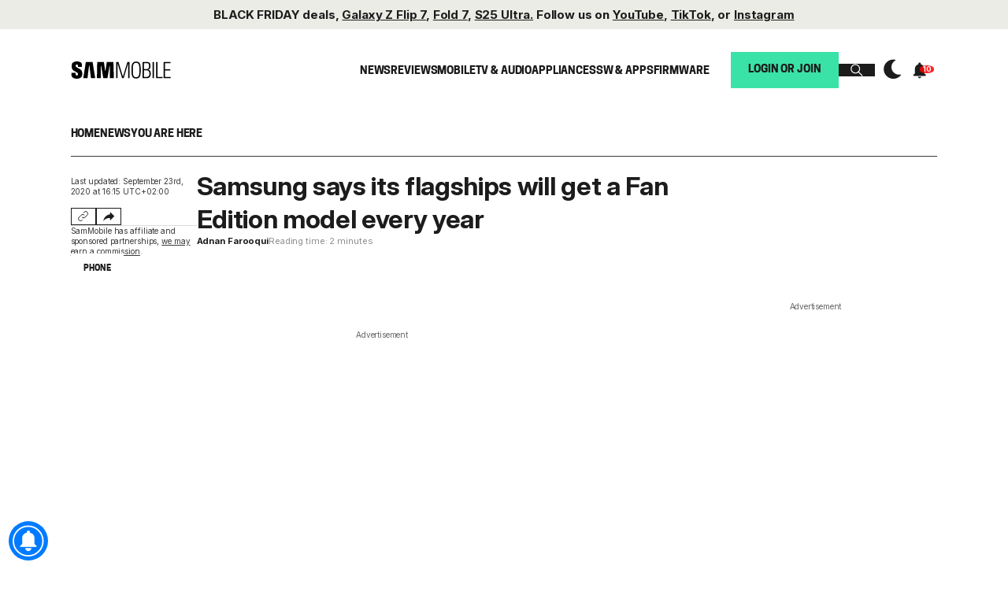

--- FILE ---
content_type: text/html; charset=UTF-8
request_url: https://www.sammobile.com/wp-content/plugins/sam-firmwarepage/includes/SMFirmware/ajax/ajax.relatednews.php?postid=124944
body_size: -257
content:

<h3 class="title-cooper h5">Related news articles</h3>
<ul>
            <li><a href="https://www.sammobile.com/news/galaxy-s20-fe-stops-getting-updates-what-about-s21-fe/?utm_source=relatednews">Galaxy S20 FE stops getting updates, what about the S21 FE?</a></li>
            <li><a href="https://www.sammobile.com/news/samsung-galaxy-s20-fe-software-updates-end/?utm_source=relatednews">Samsung's first Galaxy S FE phone has received its final update</a></li>
            <li><a href="https://www.sammobile.com/news/time-to-say-goodbye-to-galaxy-s20-fe-after-5-amazing-years/?utm_source=relatednews">It's time to say goodbye to the Galaxy S20 FE after 5 amazing years</a></li>
            <li><a href="https://www.sammobile.com/news/upgrade-to-galaxy-s24-fe-through-trade-in/?utm_source=relatednews">You can upgrade to the Galaxy S24 FE for as low as $249</a></li>
            <li><a href="https://www.sammobile.com/news/galaxy-s20-fe-update-brings-october-2024-security-patch/?utm_source=relatednews">Samsung's first Galaxy S Fan Edition phone gets a new update</a></li>
    </ul>

--- FILE ---
content_type: application/javascript
request_url: https://static.srvb1.com/m.js
body_size: 2650
content:
function moa_sync(n,a,e,t,o,r,s,i,d,l,p,c=95,m,u,h,v,y,f){const g={types:["class","id"],t:"moads_trkid",i:"moads_trk",o:null,l:null,p:null,m:!0,u:null,h:["Height","Width"],v:!m&&!n.document.hasFocus(),index:0,g:(t,e)=>(t.forEach(e),1),S:"[data-moads_trkid] *",_:200,C:(t,e,r,a,i)=>(i?"."+i+" ":"")+"["+g.I([e?g.types[t]+g.k[6]+g.k[0]+g.k[9]+e+g.k[9]:"",r?g.types[t]+g.k[8]+g.k[0]+g.k[9]+r+g.k[9]:"",a?g.types[t]+g.k[7]+g.k[0]+g.k[9]+a+g.k[9]:""],"][")+"]",I:(t,e)=>t.filter(g.M).join(e||":"),T:(t,e,r,a)=>{t.addEventListener(e,r)},dimensions:["outer","inner"],A:["mouseover","blur","click"],O:(t,e)=>{e=g.P(t,e);g.F(t,g.I([g.I([g.R[1],g.D[1]]),g.I([g.R[3],g.D[5]+g.D[9]]),g.I([g.R[5],g.D[10]+g.D[9]]),g.I([g.R[9],g.D[10]+g.D[9]]),g.I([g.R[0],g.D[6]+g.D[9]]),"top:"+e[0]+"px","left:"+e[1]+"px"],";")),g.u=t,g.m=!1},B:"info",N:(t,e,r)=>(t.dataset[e]=r,1),U:(t,e)=>{t.postMessage({__isMoadsMSG:!0,...e},"*")},G:!!d&&n.navigator.maxTouchPoints<2,W:t=>Math.random()*(t||100),j:-800,q:()=>r.map(g.H),J:t.querySelector("[data-adscript]"),L:(t,e,r)=>{(r?t.parentNode:t).appendChild(e)},Y:t=>o===t.origin&&!!t?.data?.__isMoadsMSG&&t.data.__moadsOrigin===s,$:(t,e,r)=>{g.m&&t[0]&&t[1].isConnected&&g.O(t[1],r)},K:setInterval(()=>{0<g.V.length&&g.g(g.V,g.X)},100),Z:r=>{var t=new MutationObserver(t=>{t.forEach(t=>{t=t.target.style;let e=!1;(e=t.opacity&&"0"===t.opacity?e:!0)&&g.tt(r)})});y||t.observe(r,{attributeFilter:["style"]})},et:t=>g.W()<t,rt:()=>{var t,e;return!h&&(e=(t=[n[g.it(g.I([g.dimensions[0],g.h[0]]))],n[g.it(g.I([g.dimensions[1],g.h[0]]))],n[g.it(g.I([g.dimensions[0],g.h[1]]))],n[g.it(g.I([g.dimensions[1],g.h[1]]))]])[2]-t[3],(t=t[0]-t[1])>g._||t<0||e>g._||e<0)},nt:t=>t&&t.contentWindow&&t.contentWindow.parent&&t.contentWindow.parent.frameElement?t.contentWindow.parent.frameElement:null,H:t=>t.split(":|:"),D:[-1,"fixed",1,"none","fixed","inherit",9999999,0,"absolute","!important","unset"],ot:t=>a.createElement(t||"iframe"),tt:t=>g.F(t,g.I([g.I([g.R[6],g.D[3]+g.D[9]]),g.I([g.R[0],g.D[0]+g.D[9]]),g.I([g.R[1],g.D[1]+g.D[9]]),g.I([g.R[2],g.D[7]+g.D[9]]),g.I([g.R[3],g.D[3]+g.D[9]])],";")),st:r=>{g.T(r,g.A[0],e=>{g.g([...g.dt,...g.V.map(t=>[t[0][0],t[2]||t[0][1]])],t=>g.$(t,r,e))})},it:(t,e=":",r="")=>t.replace(e,r),lt:t=>{let e=0,r=null;for(;r=a.querySelector(":not("+g.S+")"+t[e]),e+=1,!r&&e<t.length;);return r},M:t=>String(t).trim(),ct:(r,a,i)=>{n.addEventListener("message",t=>{var e;g.Y(t)&&t.data?.__moads&&t.data?.__moads[0]===a&&(t.data?.__moads[1]?((e=t.data.__moads[1]).w&&e.h&&(r.width=e.w,r.height=e.h),e.r&&r.remove()):g.U(t.source,{__moads:i,__moadsOrigin:s}))})},ut:()=>{g.ht(),g.g(g.V,t=>g.ht(t[2]))},vt:t=>(t.sandbox=g.I(g.yt.map(g.ft)," "),1),gt:t=>(t.allow="attribution-reporting; private-state-token-redemption",1),St:(t,e,r)=>{t-=g.W(e),r=n["inner"+r];return 0<t?r<t+e?r-e:t:0},bt:()=>{g.g(a.querySelectorAll("a"),g.st)},delay:0,_t:"bae",R:["z-index","position","opacity","pointer-events","height","bottom","transition","transform","origin","right"],Ct:t=>(t.style.cssText+="top:"+g.index*g.j+"px",t.style.cssText+="left:0px",g.index+=1,1),F:(t,e)=>(t.style.cssText+=e,1),It:(t,e)=>{t.contentWindow.document.open(),t.contentWindow.document.write('<!DOCTYPE html><html lang="en"><head><meta charset="UTF-8"><title></title></head><body style="margin:0;padding:0;">'+e+"</body></html>"),t.contentWindow.document.close()},kt:()=>(!n.__moads||n.__moads!==s)&&(n.__moads=s,1),xt:()=>(n.addEventListener("message",t=>{var e,r;o===t.origin&&t.data?.__isMoadsMSG&&t.data?.__moadsInit&&(t.source.postMessage({__isMoadsMSGPB:!0,__moads_prebidLoaded:(e=n.location.href,r=g.I([g.B,g.Mt],g._t),-1!==e.indexOf(r)||n.__moads_prebidLoaded)},t.origin),n.__moads_prebidLoaded=!0)}),1),Tt:()=>{g.p=g.ot("style"),g.p.innerText="."+g.I([g.At[1]+g.At[0]+1,g.At[1]+g.At[0]],",.")+"{"+g.I([g.I([g.R[1],g.D[8]]),g.I([g.R[4],g.D[7]]),g.I([g.R[5],g.D[7]+g.D[9]])],g.D[9]+";")+"}",g.L(a.head,g.p)},Ot:(r,t)=>{r.innerHTML=t,Array.from(r.querySelectorAll("script")).forEach(t=>{const e=a.createElement("script");Array.from(t.attributes).forEach(t=>{e.setAttribute(t.name,t.value)}),e.text=t.text,r.replaceChild(e,t)})},Mt:".com",yt:["same-origin","scripts","top-navigation-by-user-activation"],wt:()=>{let t=e.frameElement;for(;g.nt(t);)t=g.nt(t);if(g.J)return g.l=g.ot("div"),g.L(t||g.J,g.l,!0),g.Tt(),1;console.error("No adscript found.")},ft:t=>"allow-"+t,P:(t,e)=>[g.St(e.clientY,t.clientHeight,g.h[0]),g.St(e.clientX,t.clientWidth,g.h[1])],Pt:t=>(100-t)/100,Et:t=>{var e,r=parseInt(t[6]),a=!!parseInt(t[2]),i=2===r?g.Ft(t):g.Rt(t[4],t[5]);(g.rt()||g.G||g.v)&&!a&&!y||(!a&&g.tt(i)&&g.Ct(i),a&&(g.o=i),g.L(a?g.J:g.l,i,a),r<1?(i.src=g.I([g.I([o,(parseInt(t[7])?"r":"")+"frame.html"],"/"),g.I([g.k[4]+g.k[0]+t[0],g.k[1]+g.k[0]+s,g.k[12]+g.k[0]+encodeURIComponent(n.location.href)],"&")],"?"),g.gt(i),g.vt(i),g.ct(i,t[0],t[9]),a||g.dt.push([!!parseInt(t[3]),i])):(e=g.W(1),a||g.V.push([[!!parseInt(t[3]),i]]),g.N(i,g.t,e)&&g.N(i,g.i,t[8]),1===r&&g.vt(i)&&g.It(i,t[9]),2===r&&g.Ot(i,t[9])),g.Z(i))},Rt:(t,e)=>{var r=g.ot();return r.width=t||100,r.height=e||100,r.style="border:0;",r},Ft:t=>{var e=g.ot("div");return parseInt(t[4])&&g.F(e,g.I(["width",t[4]+"px"])),parseInt(t[5])&&g.F(e,g.I(["height",t[5]+"px"])),e},k:["=","i","d","p","r","t","^","$","*",'"',"q","c","ref"],ht:(t=g.l,e=1e3)=>{setTimeout(()=>{try{t.remove()}catch(t){}},e)},V:[],dt:[],Dt:[],X:t=>{var e;!t[1]&&t[0][1].dataset[g.i]&&(e=JSON.parse(t[0][1].dataset[g.i]),t.push(e.map(t=>g.C(t.t,t.s,t.m,t.e,t.a)))),t[1]&&(!t[2]||t[2]&&!t[2].isConnected)&&((e=g.lt(t[1]))&&g.N(e,g.t,g.W(1))&&(t[2]=e),t[2])&&g.tt(t[2])&&g.Z(t[2])},At:["video","apl"]};m=g.q();n.__moads_clear=()=>{g.g(g.Dt,g.ht),g.Dt=[]},n.__moads_render=(t,e,r,a)=>{const i=g.Rt(e,r);e=g.et(u);a||(i.src=g.I([o,"pframe.html"],"/")),g.gt(i),g.vt(i),g.tt(i)&&g.Ct(i)&&g.L(g.l,i),g.Z(i),a?g.It(i,t):i.onload=()=>g.U(i.contentWindow,{__moads:t}),g.Dt.push(i),e&&!l&&(g.dt.push([e,i]),g.bt(),l=!0)},n.__moads_hrender=(t,e,r)=>{e=g.Rt(e,r);g.ht(g.o,100),g.L(g.J,e,!0),g.It(e,t)},y||g.T(n,g.A[1],g.ut),Math.random()>g.Pt(c)&&(g.j=.3*(n.innerHeight-100)/(m.length+10)||5),g.wt()&&g.kt()&&g.xt()&&!f&&g.g(m,g.Et),l&&g.bt(),f&&g.g(m,t=>{g.delay+=Math.trunc(Math.random()*([1500,2e3][Math.floor(2*Math.random())]-500)+500),setTimeout(()=>{g.Et(t)},g.delay)})}

--- FILE ---
content_type: application/javascript
request_url: https://geohb.b-cdn.net/inteintiq/PubstackIIQCompanion.js
body_size: 1864
content:
(function() {
    const snackDebug = window.location.href.toLowerCase().indexOf('snackdebug') >-1? true : false;

    /*  if (!snackDebug) {
        //to be removed in production
        return;
    } */

    if (typeof window.snackIIQ === 'undefined' || window.snackIIQScriptLoaded === true) {
        console.log( '%cSnack Media IIQ',
                        'display: inline-block; color: #fff; background: #469dff; padding: 1px 4px; border-radius: 3px;',
                        'IQ library is not loaded or script already loaded.');
        return; // Exit if Intent IQ is not defined
    }
    window.snackIIQScriptLoaded = true;

	const KLEANADS_WAIT_TIME = 50;

    var snackAllowGDPR = typeof window.snackUkGeo !== 'undefined' ? true : false;
    var snackAllowUSP = window.snackAllowUSP || false; //TODO: change to true if needed
    var snackAllowGPP = window.snackAllowGPP || false; //TODO: change to true if needed
    var snackTCFString = window.snackTCFString || '';
    var snackPartnerId = snackAllowGDPR ? 430337475 : 263210415;
    var snackIQWaitTime = window.snackIQWaitTime || 3000; // Time to wait for TCF API to load

    
    if (snackDebug) {
        console.log( '%cSnack Media IIQ',
                     'display: inline-block; color: #fff; background: #469dff; padding: 1px 4px; border-radius: 3px;',
                     'IIQ Script start');
    }
	function waitForAdm(window, resolve, reject) {
		if (window._pbstckKleanAds) {
			try {
                if (window._pbstckKleanAds.apiReady && typeof window.kleanadsPbjs !== 'undefined' ) {
                    resolve();
                } else {
                    setTimeout(() => waitForAdm(window, resolve, reject), KLEANADS_WAIT_TIME);
                }
			} catch (e) {
			reject(e);
			}
		} else {
			setTimeout(() => waitForAdm(window, resolve, reject), KLEANADS_WAIT_TIME);
		}
	}

    function admReady() {
        return new Promise((resolve, reject) => waitForAdm(window, resolve, reject));
    }

    
    admReady().then(function () {
        if (snackDebug) {
        console.log( '%cSnack Media IIQ',
                     'display: inline-block; color: #fff; background: #469dff; padding: 1px 4px; border-radius: 3px;',
                     'admReady().then() executed');
        }
        if (snackAllowGDPR) {
            if (snackDebug) {
                console.log( '%cSnack Media IIQ',
                            'display: inline-block; color: #fff; background: #469dff; padding: 1px 4px; border-radius: 3px;',
                            'snackAllowGDPR is true, checking for TCF API');
                }
            getTCFConsentString();
        } else {
            if (snackDebug) {
                console.log( '%cSnack Media IIQ',
                            'display: inline-block; color: #fff; background: #469dff; padding: 1px 4px; border-radius: 3px;',
                            'snackAllowGDPR is false, proceeding without TCF API');
                }
            createSnackIqInstance();
        }
        

        
    });
    
    function getTCFConsentString() {
        if (snackDebug) {
            console.log( '%cSnack Media IIQ',
                        'display: inline-block; color: #fff; background: #469dff; padding: 1px 4px; border-radius: 3px;',
                        'getTCFConsentString() executed');
        }
        if (typeof __tcfapi === 'function') {
            if (snackDebug) {
            console.log( '%cSnack Media IIQ',
                        'display: inline-block; color: #fff; background: #469dff; padding: 1px 4px; border-radius: 3px;',
                        'CMP - typeof __tcfapi === function');
            }

            __tcfapi('addEventListener', 2, function (tcData, success) {
                if (success && (tcData.eventStatus === 'tcloaded' || tcData.eventStatus === 'useractioncomplete')) {
                    if (tcData.gdprApplies) {
                        window.snackTCFString = tcData.tcString || '';
                    }
                    if (snackDebug) {
                        console.log( '%cSnack Media IIQ',
                                    'display: inline-block; color: #fff; background: #469dff; padding: 1px 4px; border-radius: 3px;',
                                    'CMP - success && (tcData.eventStatus === tcloaded || tcData.eventStatus === useractioncomplete)');
                        }
                    createSnackIqInstance();
                    if (tcData.listenerId) {
                        __tcfapi('removeEventListener', 2, function () {}, tcData.listenerId);
                    }
                } 
            });
        } else if (typeof snackIQWaitTime !== 'undefined' && snackIQWaitTime > 0) {
            if (snackDebug) {
            console.log( '%cSnack Media IIQ',
                        'display: inline-block; color: #fff; background: #469dff; padding: 1px 4px; border-radius: 3px;',
                        'CMP - typeof __tcfapi !== function, waiting for TCF API to load');
            }
            setTimeout(function () {
                getTCFConsentString();
            }, snackIQWaitTime);
            snackIQWaitTime = 0; // Ensure this block runs only once
            console.log('%cSnack Media IIQ',
                        'display: inline-block; color: #fff; background: #469dff; padding: 1px 4px; border-radius: 3px;',
                        'Waiting for TCF API to load for another', snackIQWaitTime, 'ms before proceeding without it.');
        } else {
            createSnackIqInstance(); // Run with no providedGDPR
        }
    }

    function createSnackIqInstance() {

        var snackIntentIqConfig = {
            partner: snackPartnerId,
            pbjs: window.kleanadsPbjs,
            gamObjectReference: googletag,
            allowGDPR: snackAllowGDPR,
            allowUSP: snackAllowUSP,
            allowGPP: snackAllowGPP,
            gamParameterName: "intent_iq_group",
            callback: callingBackFunction,
            timeoutInMillis: 10,
            manualWinReportEnabled: true,
            domainName: window.location.hostname,
            /* shouldSetPPID: true, */
            ABTestingConfigurationSource: "IIQServer",
            vrBrowserBlackList: ['chrome']
        };
        
        if (snackDebug) {
            console.log( '%cSnack Media IIQ',
                        'display: inline-block; color: #fff; background: #469dff; padding: 1px 4px; border-radius: 3px;',
                        'createSnackIqInstance() executed');
        }
        if (window.snackTCFString || (window.snackTCFString && typeof window.snackUkGeo !== 'undefined')) {
            snackIntentIqConfig.providedGDPR = window.snackTCFString;
            snackIntentIqConfig.allowGDPR = true;
        } else {
            //no GDPR string available or not in the UK so check GPP instead 
            snackIntentIqConfig.allowGPP = true;
         
        }

        if (typeof window['intentIq_' + snackPartnerId] === 'undefined') {
            window['intentIq_' + snackPartnerId] = new IntentIqObject(snackIntentIqConfig);
            console.log('%cSnack Media IIQ',
                        'display: inline-block; color: #fff; background: #469dff; padding: 1px 4px; border-radius: 3px;',
                        'Intent IQ instance created with partner ID:', snackPartnerId, snackIntentIqConfig);
        } else {
            console.log('%cSnack Media IIQ',
                        'display: inline-block; color: #fff; background: #469dff; padding: 1px 4px; border-radius: 3px;',
                        'Intent IQ instance already exists for partner ID:', snackPartnerId);
            return;
        }

        /*    if (typeof window.kleanadsPbjs === 'undefined') {
            console.log('Kleanads Prebid.js is not defined. Eventthough it should be.');
            return; // Exit if Kleanads Prebid.js is not defined
        }
        */
        window.kleanadsPbjs = window.kleanadsPbjs || { que: [] };

        window.kleanadsPbjs.que.push(function () {  
            if (snackDebug) {
                console.log( '%cSnack Media IIQ',
                            'display: inline-block; color: #fff; background: #469dff; padding: 1px 4px; border-radius: 3px;',
                            'kleanadsPbjs.que.push() executed');
            }
            window.kleanadsPbjs.onEvent('bidWon', function (data) {
                if (snackDebug) {
                    console.log('%cSnack Media IIQ',
                                'display: inline-block; color: #fff; background: #469dff; padding: 1px 4px; border-radius: 3px;',
                                'Kleanads Bid Won Event data:', data);
                }
                var reportBidData = {
                    biddingPlatformId: 1,
                    bidderCode: data.bidderCode,
                    prebidAuctionId: data.auctionId,
                    cpm: data.cpm,
                    currency: data.currency,
                    placementId: data.adUnitCode
                };

                if (typeof window.snackUkGeo === 'undefined') {
                    if (typeof intentIq_263210415 !== 'undefined') {
                        if (snackDebug) {
                            console.log('%cSnack Media IIQ',
                                'display: inline-block; color: #fff; background: #469dff; padding: 1px 4px; border-radius: 3px;',
                                'Reporting win to Intent IQ 263210415');
                        }
                        intentIq_263210415.reportExternalWin(reportBidData);
                    }
                } else {
                    if (typeof intentIq_430337475 !== 'undefined') {
                        if (snackDebug) {
                            console.log('%cSnack Media IIQ',
                                'display: inline-block; color: #fff; background: #469dff; padding: 1px 4px; border-radius: 3px;',
                                'Reporting win to Intent IQ 430337475');
                        }
                        intentIq_430337475.reportExternalWin(reportBidData);
                    }
                }
            });
        });
    }
    function callingBackFunction(adUnits) {
		if (snackDebug) {
			console.log('%cSnack Media IIQ',
						'display: inline-block; color: #fff; background: #469dff; padding: 1px 4px; border-radius: 3px;',
						"IntentIq callback executed", adUnits);
		}
	}
})();

--- FILE ---
content_type: text/javascript
request_url: https://cdn-adm.pbstck.com/extra-scripts/337feb8f/6fccd536/primis_margin_126px.1762361712918.js
body_size: 913
content:
(function() {
    // Configuration
    const MOBILE_BREAKPOINT = 768; // pixels
    const SCROLL_THRESHOLD = 5; // minimum scroll distance to register
    const MARGIN_VALUE = '-126px';
    
    let lastScrollY = window.scrollY;
    let ticking = false;
    let targetDiv = null;
    
    // Check if device is mobile size
    function isMobileSize() {
        return window.innerWidth < MOBILE_BREAKPOINT;
    }
    
    // Find the target div (only search once, then cache)
    function findTargetDiv() {
        if (targetDiv) return targetDiv;
        
        const allDivs = document.querySelectorAll('div[id^="primis_playerSekindoSPlayer"]');
        if (allDivs.length > 0) {
            targetDiv = allDivs[0];
            return targetDiv;
        }
        return null;
    }
    
    // Check if element has position: fixed
    function isFixed(element) {
        const style = window.getComputedStyle(element);
        return style.position === 'fixed';
    }
    
    // Apply or remove margin
    function updateMargin(isScrollingUp) {
        const div = findTargetDiv();
        if (!div) return;
        
        // Only apply margin if the element has position: fixed
        if (!isFixed(div)) {
            div.style.marginTop = '';
            return;
        }
        
        if (isScrollingUp) {
            div.style.marginTop = '';
        } else {
            div.style.marginTop = MARGIN_VALUE;
        }
    }
    // Handle scroll with RequestAnimationFrame for efficiency
    function handleScroll() {
        const currentScrollY = window.scrollY;
        
        // Check if we're on mobile and scrolled enough to matter
        if (!isMobileSize() || Math.abs(currentScrollY - lastScrollY) < SCROLL_THRESHOLD) {
            lastScrollY = currentScrollY;
            return;
        }
        
        const isScrollingUp = currentScrollY < lastScrollY;
        updateMargin(isScrollingUp);
        
        lastScrollY = currentScrollY;
    }
    // Throttle scroll events with requestAnimationFrame
    function onScroll() {
        if (!ticking) {
            window.requestAnimationFrame(() => {
                handleScroll();
                ticking = false;
            });
            ticking = true;
        }
    }
    
    // Reset on resize if switching between mobile/desktop
    function onResize() {
        if (!isMobileSize() && targetDiv) {
            targetDiv.style.marginTop = '';
        }
    }
    
    // Initialize
    function init() {
        // Try to find div immediately
        findTargetDiv();
        
        // If not found, use MutationObserver to watch for it
        if (!targetDiv) {
            const observer = new MutationObserver(() => {
                if (findTargetDiv()) {
                    observer.disconnect();
                }
            });
            
            observer.observe(document.body, {
                childList: true,
                subtree: true
            });
        }
        // Add event listeners
        window.addEventListener('scroll', onScroll, { passive: true });
        window.addEventListener('resize', onResize, { passive: true });
    }
    
    // Start when DOM is ready
    if (document.readyState === 'loading') {
        document.addEventListener('DOMContentLoaded', init);
    } else {
        init();
    }
})();

--- FILE ---
content_type: application/javascript
request_url: https://cdn-adm.pbstck.com/extra-scripts/basic-scripts-pool/language-checker.js
body_size: -342
content:
(function(){
  var lang = navigator.language;
  document.head.insertAdjacentHTML('beforeend',`<meta name=ad:navigator_language content=${lang}>`);
})();

--- FILE ---
content_type: application/javascript
request_url: https://www.sammobile.com/wp-content/themes/sammobile-7/dist/js/blocks/single-image/single-image.min.js?ver=d547d969b00de689e34b2f637f5d2847
body_size: 863
content:
"use strict";function _typeof(e){return(_typeof="function"==typeof Symbol&&"symbol"==typeof Symbol.iterator?function(e){return typeof e}:function(e){return e&&"function"==typeof Symbol&&e.constructor===Symbol&&e!==Symbol.prototype?"symbol":typeof e})(e)}function _classCallCheck(e,t){if(!(e instanceof t))throw new TypeError("Cannot call a class as a function")}function _defineProperties(e,t){for(var i=0;i<t.length;i++){var n=t[i];n.enumerable=n.enumerable||!1,n.configurable=!0,"value"in n&&(n.writable=!0),Object.defineProperty(e,_toPropertyKey(n.key),n)}}function _createClass(e,t,i){return t&&_defineProperties(e.prototype,t),i&&_defineProperties(e,i),Object.defineProperty(e,"prototype",{writable:!1}),e}function _toPropertyKey(e){e=_toPrimitive(e,"string");return"symbol"===_typeof(e)?e:String(e)}function _toPrimitive(e,t){if("object"!==_typeof(e)||null===e)return e;var i=e[Symbol.toPrimitive];if(void 0===i)return("string"===t?String:Number)(e);i=i.call(e,t||"default");if("object"!==_typeof(i))return i;throw new TypeError("@@toPrimitive must return a primitive value.")}var SingleImage=function(){function e(){_classCallCheck(this,e),this.DOM={body:document.body,container:document.getElementById("smooth-wrapper")},(document.querySelector(".single-image")||document.querySelector(".gallery"))&&(this.lightbox,this.lightboxContainer,this.lightboxClose,this.swiper,this.swiperWrapper,this.swiperNavPrev,this.swiperNavNext,this.swiperNavPagination,this.createLightbox(),this.createSwiper(),document.querySelector(".single-image")&&this.onImageClick(),document.querySelector(".gallery")&&this.onImageClickOld(),this.addEventListeners())}return _createClass(e,[{key:"createLightbox",value:function(){this.lightbox=document.createElement("div"),this.lightbox.classList.add("single-image-lightbox"),this.lightboxContainer=document.createElement("div"),this.lightboxContainer.classList.add("lightbox-container"),this.lightboxClose=document.createElement("button"),this.lightboxClose.classList.add("lightbox-close"),this.lightboxClose.innerHTML='<svg width="14" height="15" viewBox="0 0 14 15" fill="none" xmlns="http://www.w3.org/2000/svg"><path d="M0.683594 0.996216L13.4855 13.7982" stroke="currentColor" stroke-width="1.2" /><path d="M13.4855 0.996216L0.683594 13.7982" stroke="currentColor" stroke-width="1.2" /></svg>',this.swiper=document.createElement("div"),this.swiper.classList.add("swiper-container","single-image-swiper"),this.swiperWrapper=document.createElement("div"),this.swiperWrapper.classList.add("swiper-wrapper"),this.swiperNavPrev=document.createElement("div"),this.swiperNavPrev.classList.add("swiper-button-prev","single-image-prev"),this.swiperNavPrev.innerHTML='<svg width="7" height="11" viewBox="0 0 7 11" fill="none" xmlns="http://www.w3.org/2000/svg"><path fill-rule="evenodd" clip-rule="evenodd" d="M0.78925 0L0 0.76615L4.18385 4.95L4.78925 5.5L4.18385 6.05L0.0115504 10.2223L0.78925 11L6.28925 5.5L0.78925 0Z" fill="currentColor" /></svg>',this.swiperNavNext=document.createElement("div"),this.swiperNavNext.classList.add("swiper-button-next","single-image-next"),this.swiperNavNext.innerHTML='<svg width="7" height="11" viewBox="0 0 7 11" fill="none" xmlns="http://www.w3.org/2000/svg"><path fill-rule="evenodd" clip-rule="evenodd" d="M0.78925 0L0 0.76615L4.18385 4.95L4.78925 5.5L4.18385 6.05L0.0115504 10.2223L0.78925 11L6.28925 5.5L0.78925 0Z" fill="currentColor" /></svg>',this.swiperNavPagination=document.createElement("div"),this.swiperNavPagination.classList.add("swiper-pagination","single-image-pagination"),this.swiper.appendChild(this.swiperWrapper),this.swiper.appendChild(this.swiperNavPrev),this.swiper.appendChild(this.swiperNavNext),this.swiper.appendChild(this.swiperNavPagination),this.lightboxContainer.appendChild(this.lightboxClose),this.lightboxContainer.appendChild(this.swiper),this.lightbox.appendChild(this.lightboxContainer),this.DOM.container.after(this.lightbox)}},{key:"createSwiper",value:function(){"undefined"!=typeof Swiper&&document.querySelector(".single-image-swiper")&&(this.swiper=new Swiper(".single-image-swiper",{slidesPerView:1,spaceBetween:0,loop:!0,observer:!0,observeSlideChildren:!0,keyboard:{enabled:!0},navigation:{nextEl:".single-image-next",prevEl:".single-image-prev"},pagination:{el:".single-image-pagination",dynamicBullets:!0,clickable:!0}}))}},{key:"onImageClick",value:function(){var t=this;document.querySelectorAll(".single-image .image-content").forEach(function(e){e.addEventListener("click",function(){return t.addSlidesToLightbox(e.parentNode,e.dataset.index)})})}},{key:"onImageClickOld",value:function(){var n=this;document.querySelectorAll(".gallery-item").forEach(function(i){i.addEventListener("click",function(){var e=i.parentNode,t=Array.from(e.children).filter(function(e){return e.classList.contains("gallery-item")}).indexOf(i);console.log(t),n.addSlidesToLightbox(e,t)})})}},{key:"addSlidesToLightbox",value:function(e,t){var i=this;this.swiper&&this.swiper.destroy(!0,!0),this.swiperWrapper.innerHTML="",Array.from(e.children).filter(function(e){return e.classList.contains("image-content")||e.classList.contains("gallery-item")}).forEach(function(e){var t=document.createElement("div"),e=(t.classList.add("swiper-slide"),e.cloneNode(!0));t.appendChild(e),i.swiperWrapper.appendChild(t)}),this.createSwiper(),this.swiper.slideToLoop(t,0),this.toggleLightbox(!0)}},{key:"addEventListeners",value:function(){var t=this;this.lightbox.addEventListener("click",function(e){e.target===t.lightbox&&t.toggleLightbox()}),this.lightboxClose.addEventListener("click",function(){return t.toggleLightbox()}),document.addEventListener("keydown",function(e){"Escape"===e.key&&t.toggleLightbox()})}},{key:"toggleLightbox",value:function(){this.DOM.body.classList.toggle("lightbox-open",0<arguments.length&&void 0!==arguments[0]&&arguments[0])}}]),e}();new SingleImage;